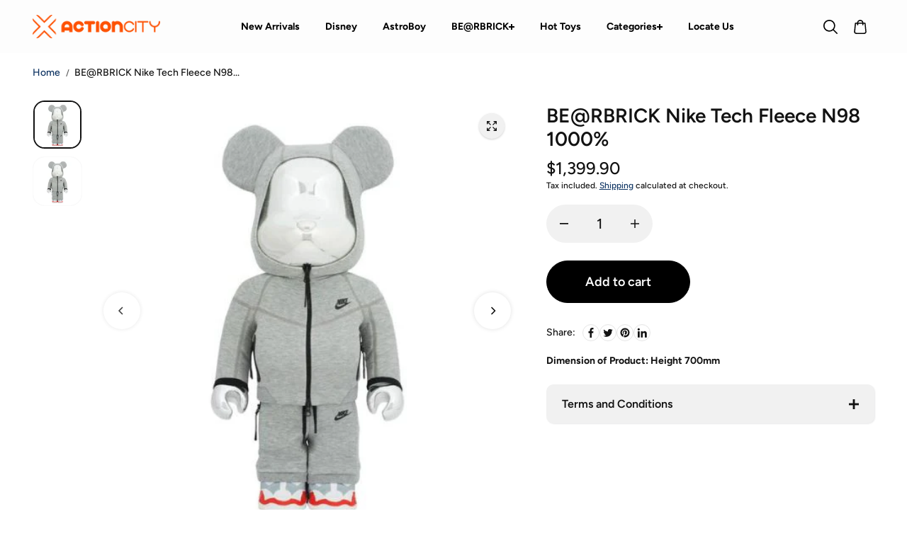

--- FILE ---
content_type: text/css
request_url: https://www.actioncity.com.sg/cdn/shop/t/55/assets/breadcrumb.css?v=6825356821752721791756346788
body_size: -515
content:
.breadcrumb{color:rgb(var(--textColor));border-bottom:1px solid rgb(var(--borderColor))}.breadcrumb-item{position:relative;display:inline-flex;padding-right:10px;margin-right:10px}.breadcrumb-item:after{position:absolute;content:"/";right:-3px;top:0;height:100%;display:flex;font-size:12px;align-items:center;color:currentColor;opacity:.7}.breadcrumb-item:last-of-type:after{display:none}.breadcrumb-link{color:rgb(var(--linkColor));font-size:14px}.breadcrumb-link.breadcrumb-text{color:rgb(var(--textColor))}
/*# sourceMappingURL=/cdn/shop/t/55/assets/breadcrumb.css.map?v=6825356821752721791756346788 */


--- FILE ---
content_type: text/css
request_url: https://www.actioncity.com.sg/cdn/shop/t/55/assets/footer.css?v=159141619544698996001756346788
body_size: 773
content:
.footer{position:relative;transition:.3s ease all;transition-duration:.5s;background:var(--footerBackground);color:var(--footerTextcolor);margin-top:auto;--linkColor: var(--footerLinkcolor);overflow-x:hidden}.footer a{color:var(--footerLinkcolor)}.footer p{color:var(--footerTextcolor);font-size:var(--mediumText)}.footer-bottom a{color:var(--footerSecondaryLinkcolor)}.footer-grid-box{z-index:1;position:relative}.compact-view .footer-grid-box{background:var(--footerSecondaryBackground);border-radius:var(--cardRadius)}.footer-grid-content{padding:0 15px}.footer-top{display:flex;align-items:center;justify-content:space-between;padding:50px 0;border-bottom:1px solid var(--footerBackgroundLight, #ddd)}.footer-top.fullwidth-logo{flex-wrap:wrap}.footer-logo-link img{height:auto}.footer-top.fullwidth-logo .footer-logo-link,.footer-top.fullwidth-logo img{width:100%}.footer-top.fullwidth-logo.marquee-logo .marquee-logo-items{display:flex}.footer-top.fullwidth-logo.marquee-logo .footer-logo-link{white-space:nowrap;display:flex;align-items:center;animation-iteration-count:infinite;animation-timing-function:linear;animation-name:marque;animation-duration:var(--marqueeSpeed);animation-play-state:running;width:40%;flex:0 0 40%;margin-right:120px}@keyframes marque{0%{transform:translate(0);visibility:visible}to{transform:translate(-100%)}}.footer-middle{display:flex;flex-wrap:wrap;padding-top:35px;margin:0 -10px;padding-bottom:35px}.footer-block{flex:0 0 25%;padding:0 10px}.footer-block.newsletter{flex:0 0 100%;padding-top:20px}.footer-block-heading{padding-bottom:25px;display:block;color:var(--footerTextcolor)}.footer-menu-link{color:var(--footerLinkcolor);display:inline-block;position:relative;margin-bottom:15px;font-size:var(--mediumText)}.footer-block-desc{margin-bottom:30px;color:var(--footerTextcolor)}.footer-contact-detail-link{display:inline-grid;align-items:flex-start;grid-template-columns:18px 1fr;gap:10px;font-size:var(--mediumText)}.footer-contact-detail-link svg{width:18px;height:18px;margin-top:2px}.footer-contact-detail li+li{margin-top:10px}.footer-newsletter{position:relative}.newsletter-box{display:grid;grid-template-columns:auto 1fr auto;align-items:center;border:2px solid var(--footerBackgroundLight, #ddd);padding:6px 17px 6px 25px;border-radius:var(--inputRadius);color:var(--footerLinkcolor);overflow:hidden}.newsletter-box.small-shadow-enabled{border-color:var(--footerShadowColor)}.newsletter-box input{border:transparent;background-color:transparent;padding:12px;border-radius:0}.newsletter-box .envelope{fill:var(--footerLinkcolor)}.footer-middle .localization-form{padding-top:10px}.footer-bottom{display:grid;align-items:center;padding:20px 0;gap:20px;border-top:1px solid var(--footerBackgroundLight);color:var(--footerSecondaryTextcolor);grid-template-columns:repeat(3,minmax(0,1fr))}.compact-view .footer-bottom{border-top:0}.footer-copyright-text{color:var(--footerSecondaryTextcolor)}.footer-bottom .localization-form{justify-content:center}.footer-payment-icons{display:flex;align-items:center;column-gap:15px;margin-left:auto}.list-payment{display:flex;flex-wrap:wrap;align-items:center;gap:5px}.list-payment-item{display:flex;width:30px}.footer-social-block{display:flex;align-items:center;color:var(--footerLinkcolor)}.footer-social-block-heading{margin-right:20px;padding-bottom:0;color:var(--footerTextcolor)}footer .custom-select-content{top:unset;bottom:100%;left:0;right:unset}.footer .bottom .localization-form .custom-select-content{top:100%;bottom:unset}.footer-block.newsletter .custom-select-list{max-height:18vh}.logo-position-bottom .footer-top{border-bottom:0;border-top:1px solid var(--footerBackgroundLight, #ddd)}@media (min-width:768px){.footer-top.fullwidth-logo .footer-social-block{padding-top:20px}}@media (min-width:1025px){.footer-block{flex:0 0 16.666%;flex-grow:1}.footer-block.newsletter{flex:0 0 33.333%;padding-top:0}.footer-menu-link:hover{color:var(--footerLinkHover)}.footer-menu-link:before{content:"";width:0;height:1px;background:transparent;position:absolute;bottom:0;left:0;transition:.5s linear}.footer-menu-link:hover:before{width:100%;background:var(--footerLinkHover)}footer .social-icons-link:hover{border-color:var(--footerLinkHover)}.footer a:hover{color:var(--footerLinkHover)}.footer-middle{padding-top:45px;padding-bottom:45px}}@media (min-width:1200px){.footer-block+.footer-block.newsletter .footer-block-newsletter{max-width:85%;margin-left:auto}.footer-grid-content{padding:0 25px}}@media (min-width:1441px){.footer-block{padding:0 20px}.footer-middle{margin:0 -20px}.footer-grid-content{padding:0 60px}}@media screen and (max-width:767px){.footer-grid-content{padding:0 35px}.footer-middle{padding:30px 0;margin:0}.footer-middle .footer-block{flex:0 0 100%;padding:0 0 30px}.footer-middle .footer-block.newsletter{flex:0 0 100%}.footer-top{flex-wrap:wrap;justify-content:center;padding-bottom:20px;flex-direction:column;padding-top:20px;row-gap:10px;align-items:flex-start}.footer-block+.footer-block.newsletter .footer-block-newsletter{max-width:100%}.footer-middle .footer-block:last-child{padding:0}.footer-block-heading{padding-bottom:10px}.footer-block-desc{margin-bottom:20px}.footer-bottom{display:block;text-align:center}.footer-copyright-text{padding-bottom:10px}.footer-payment-icons{flex-wrap:wrap;flex-direction:column}.list-payment{justify-content:center}.footer-middle .localization-form .custom-select-list{right:unset;left:0}.footer-top.fullwidth-logo.marquee-logo .footer-logo-link{margin-right:30px}}@media screen and (max-width:575px){.footer-grid-content{padding:0 8px}}
/*# sourceMappingURL=/cdn/shop/t/55/assets/footer.css.map?v=159141619544698996001756346788 */


--- FILE ---
content_type: text/css
request_url: https://merchant.cdn.hoolah.co/actioncitysg.myshopify.com/hoolah-library.css
body_size: 667
content:
.hoolah_collection_widget{line-height:1;margin-top:2px}.hoolah_product_widget{line-height:1.1;margin-top:4px;margin-bottom:10px}#hoolah-tagline img{display:inline-block;margin-bottom:-1px}@media only screen and (min-width: 769px){.hoolah_collection_widget #modal-elem{font-size:14px !important}.hoolah_collection_widget #modal-elem img{min-height:12px !important;height:12px !important;max-height:12px !important}}#hoolah-learn-more{font-size:70%;margin-left:6px;vertical-align:middle;text-decoration:underline;cursor:pointer}.bold{font-weight:600}#modal-elem img{vertical-align:unset;display:inline}.shopback-checkout-logo{display:inline-block;width:auto;vertical-align:middle;height:26px !important}.shopback-checkout-promo{display:inline-block;width:auto;vertical-align:middle;height:26px !important}

--- FILE ---
content_type: text/javascript; charset=utf-8
request_url: https://www.actioncity.com.sg/products/be-rbrick-nike-tech-fleece-n98-1000-ask.js?currency=SGD&country=SG
body_size: 215
content:
{"id":8201552199918,"title":"BE@RBRICK Nike Tech Fleece N98 1000%","handle":"be-rbrick-nike-tech-fleece-n98-1000-ask","description":"\u003cp\u003e\u003cstrong\u003eDimension of Product: Height 700mm\u003c\/strong\u003e\u003c\/p\u003e","published_at":"2024-01-18T16:02:04+08:00","created_at":"2023-12-12T11:09:24+08:00","vendor":"Medicom Toy","type":"BE@RBRICK","tags":["1000%","BE@RBRICK","CTD-2023-Dec-11","NoSync","Size_1000%"],"price":139990,"price_min":139990,"price_max":139990,"available":true,"price_varies":false,"compare_at_price":null,"compare_at_price_min":0,"compare_at_price_max":0,"compare_at_price_varies":false,"variants":[{"id":44528644620526,"title":"Default Title","option1":"Default Title","option2":null,"option3":null,"sku":"4530956610733","requires_shipping":true,"taxable":true,"featured_image":null,"available":true,"name":"BE@RBRICK Nike Tech Fleece N98 1000%","public_title":null,"options":["Default Title"],"price":139990,"weight":2600,"compare_at_price":null,"inventory_quantity":1,"inventory_management":"shopify","inventory_policy":"deny","barcode":"4530956610733","requires_selling_plan":false,"selling_plan_allocations":[]}],"images":["\/\/cdn.shopify.com\/s\/files\/1\/1203\/3474\/files\/Untitleddesign_12.jpg?v=1702453380","\/\/cdn.shopify.com\/s\/files\/1\/1203\/3474\/files\/Untitleddesign_12_0d4fde1f-9cae-4017-bb38-283d18b1e3b8.jpg?v=1710211484"],"featured_image":"\/\/cdn.shopify.com\/s\/files\/1\/1203\/3474\/files\/Untitleddesign_12.jpg?v=1702453380","options":[{"name":"Title","position":1,"values":["Default Title"]}],"url":"\/products\/be-rbrick-nike-tech-fleece-n98-1000-ask","media":[{"alt":null,"id":32651936399598,"position":1,"preview_image":{"aspect_ratio":1.0,"height":500,"width":500,"src":"https:\/\/cdn.shopify.com\/s\/files\/1\/1203\/3474\/files\/Untitleddesign_12.jpg?v=1702453380"},"aspect_ratio":1.0,"height":500,"media_type":"image","src":"https:\/\/cdn.shopify.com\/s\/files\/1\/1203\/3474\/files\/Untitleddesign_12.jpg?v=1702453380","width":500},{"alt":null,"id":33275295006958,"position":2,"preview_image":{"aspect_ratio":1.0,"height":500,"width":500,"src":"https:\/\/cdn.shopify.com\/s\/files\/1\/1203\/3474\/files\/Untitleddesign_12_0d4fde1f-9cae-4017-bb38-283d18b1e3b8.jpg?v=1710211484"},"aspect_ratio":1.0,"height":500,"media_type":"image","src":"https:\/\/cdn.shopify.com\/s\/files\/1\/1203\/3474\/files\/Untitleddesign_12_0d4fde1f-9cae-4017-bb38-283d18b1e3b8.jpg?v=1710211484","width":500}],"requires_selling_plan":false,"selling_plan_groups":[]}

--- FILE ---
content_type: application/x-javascript; charset=utf-8
request_url: https://bundler.nice-team.net/app/shop/status/actioncitysg.myshopify.com.js?1769382226
body_size: -385
content:
var bundler_settings_updated='1716021906';

--- FILE ---
content_type: text/javascript
request_url: https://www.actioncity.com.sg/cdn/shop/t/55/assets/flickity.js?v=141115648920200757721756346788
body_size: 14742
content:
/*!
 * Flickity PACKAGED v2.3.0
 * Touch, responsive, flickable carousels
 *
 * Licensed GPLv3 for open source use
 * or Flickity Commercial License for commercial use
 *
 * https://flickity.metafizzy.co
 * Copyright 2015-2021 Metafizzy
 */(function(e,i){typeof define=="function"&&define.amd?define("jquery-bridget/jquery-bridget",["jquery"],function(t22){return i(e,t22)}):typeof module=="object"&&module.exports?module.exports=i(e,require("jquery")):e.jQueryBridget=i(e,e.jQuery)})(window,function(e,r){"use strict";var o=Array.prototype.slice,i=e.console,u=typeof i=="undefined"?function(){}:function(t22){i.error(t22)};function n(h,s,c){if(c=c||r||e.jQuery,!c)return;s.prototype.option||(s.prototype.option=function(t22){c.isPlainObject(t22)&&(this.options=c.extend(!0,this.options,t22))}),c.fn[h]=function(t22){if(typeof t22=="string"){var e2=o.call(arguments,1);return i2(this,t22,e2)}return n2(this,t22),this};function i2(t22,r2,o2){var a2,l="$()."+h+'("'+r2+'")';return t22.each(function(t23,e2){var i3=c.data(e2,h);if(!i3){u(h+" not initialized. Cannot call methods, i.e. "+l);return}var n3=i3[r2];if(!n3||r2.charAt(0)=="_"){u(l+" is not a valid method");return}var s2=n3.apply(i3,o2);a2=a2===void 0?s2:a2}),a2!==void 0?a2:t22}function n2(t22,n3){t22.each(function(t23,e2){var i3=c.data(e2,h);i3?(i3.option(n3),i3._init()):(i3=new s(e2,n3),c.data(e2,h,i3))})}a(c)}function a(t22){!t22||t22&&t22.bridget||(t22.bridget=n)}return a(r||e.jQuery),n}),function(t22,e){typeof define=="function"&&define.amd?define("ev-emitter/ev-emitter",e):typeof module=="object"&&module.exports?module.exports=e():t22.EvEmitter=e()}(typeof window!="undefined"?window:this,function(){function t22(){}var e=t22.prototype;return e.on=function(t23,e2){if(!(!t23||!e2)){var i=this._events=this._events||{},n=i[t23]=i[t23]||[];return n.indexOf(e2)==-1&&n.push(e2),this}},e.once=function(t23,e2){if(!(!t23||!e2)){this.on(t23,e2);var i=this._onceEvents=this._onceEvents||{},n=i[t23]=i[t23]||{};return n[e2]=!0,this}},e.off=function(t23,e2){var i=this._events&&this._events[t23];if(!(!i||!i.length)){var n=i.indexOf(e2);return n!=-1&&i.splice(n,1),this}},e.emitEvent=function(t23,e2){var i=this._events&&this._events[t23];if(!(!i||!i.length)){i=i.slice(0),e2=e2||[];for(var n=this._onceEvents&&this._onceEvents[t23],s=0;s<i.length;s++){var r=i[s],o=n&&n[r];o&&(this.off(t23,r),delete n[r]),r.apply(this,e2)}return this}},e.allOff=function(){delete this._events,delete this._onceEvents},t22});/*!
 * getSize v2.0.3
 * measure size of elements
 * MIT license
 */(function(t22,e){typeof define=="function"&&define.amd?define("get-size/get-size",e):typeof module=="object"&&module.exports?module.exports=e():t22.getSize=e()})(window,function(){"use strict";function m(t22){var e2=parseFloat(t22),i2=t22.indexOf("%")==-1&&!isNaN(e2);return i2&&e2}function e(){}var i=typeof console=="undefined"?e:function(t22){console.error(t22)},y=["paddingLeft","paddingRight","paddingTop","paddingBottom","marginLeft","marginRight","marginTop","marginBottom","borderLeftWidth","borderRightWidth","borderTopWidth","borderBottomWidth"],b=y.length;function E(){for(var t22={width:0,height:0,innerWidth:0,innerHeight:0,outerWidth:0,outerHeight:0},e2=0;e2<b;e2++){var i2=y[e2];t22[i2]=0}return t22}function S(t22){var e2=getComputedStyle(t22);return e2||i("Style returned "+e2+". Are you running this code in a hidden iframe on Firefox? See https://bit.ly/getsizebug1"),e2}var n=!1,C;function x(){if(!n){n=!0;var t22=document.createElement("div");t22.style.width="200px",t22.style.padding="1px 2px 3px 4px",t22.style.borderStyle="solid",t22.style.borderWidth="1px 2px 3px 4px",t22.style.boxSizing="border-box";var e2=document.body||document.documentElement;e2.appendChild(t22);var i2=S(t22);C=Math.round(m(i2.width))==200,s.isBoxSizeOuter=C,e2.removeChild(t22)}}function s(t22){if(x(),typeof t22=="string"&&(t22=document.querySelector(t22)),!(!t22||typeof t22!="object"||!t22.nodeType)){var e2=S(t22);if(e2.display=="none")return E();var i2={};i2.width=t22.offsetWidth,i2.height=t22.offsetHeight;for(var n2=i2.isBorderBox=e2.boxSizing=="border-box",s2=0;s2<b;s2++){var r=y[s2],o=e2[r],a=parseFloat(o);i2[r]=isNaN(a)?0:a}var l=i2.paddingLeft+i2.paddingRight,h=i2.paddingTop+i2.paddingBottom,c=i2.marginLeft+i2.marginRight,u=i2.marginTop+i2.marginBottom,d=i2.borderLeftWidth+i2.borderRightWidth,f=i2.borderTopWidth+i2.borderBottomWidth,p=n2&&C,v=m(e2.width);v!==!1&&(i2.width=v+(p?0:l+d));var g=m(e2.height);return g!==!1&&(i2.height=g+(p?0:h+f)),i2.innerWidth=i2.width-(l+d),i2.innerHeight=i2.height-(h+f),i2.outerWidth=i2.width+c,i2.outerHeight=i2.height+u,i2}}return s}),function(t22,e){"use strict";typeof define=="function"&&define.amd?define("desandro-matches-selector/matches-selector",e):typeof module=="object"&&module.exports?module.exports=e():t22.matchesSelector=e()}(window,function(){"use strict";var n=function(){var t22=window.Element.prototype;if(t22.matches)return"matches";if(t22.matchesSelector)return"matchesSelector";for(var e=["webkit","moz","ms","o"],i=0;i<e.length;i++){var n2=e[i],s=n2+"MatchesSelector";if(t22[s])return s}}();return function(e,i){return e[n](i)}}),function(e,i){typeof define=="function"&&define.amd?define("fizzy-ui-utils/utils",["desandro-matches-selector/matches-selector"],function(t22){return i(e,t22)}):typeof module=="object"&&module.exports?module.exports=i(e,require("desandro-matches-selector")):e.fizzyUIUtils=i(e,e.matchesSelector)}(window,function(h,r){var c={};c.extend=function(t22,e){for(var i2 in e)t22[i2]=e[i2];return t22},c.modulo=function(t22,e){return(t22%e+e)%e};var i=Array.prototype.slice;c.makeArray=function(t22){if(Array.isArray(t22))return t22;if(t22==null)return[];var e=typeof t22=="object"&&typeof t22.length=="number";return e?i.call(t22):[t22]},c.removeFrom=function(t22,e){var i2=t22.indexOf(e);i2!=-1&&t22.splice(i2,1)},c.getParent=function(t22,e){for(;t22.parentNode&&t22!=document.body;)if(t22=t22.parentNode,r(t22,e))return t22},c.getQueryElement=function(t22){return typeof t22=="string"?document.querySelector(t22):t22},c.handleEvent=function(t22){var e="on"+t22.type;this[e]&&this[e](t22)},c.filterFindElements=function(t22,n){t22=c.makeArray(t22);var s=[];return t22.forEach(function(t23){if(t23 instanceof HTMLElement){if(!n){s.push(t23);return}r(t23,n)&&s.push(t23);for(var e=t23.querySelectorAll(n),i2=0;i2<e.length;i2++)s.push(e[i2])}}),s},c.debounceMethod=function(t22,e,n){n=n||100;var s=t22.prototype[e],r2=e+"Timeout";t22.prototype[e]=function(){var t23=this[r2];clearTimeout(t23);var e2=arguments,i2=this;this[r2]=setTimeout(function(){s.apply(i2,e2),delete i2[r2]},n)}},c.docReady=function(t22){var e=document.readyState;e=="complete"||e=="interactive"?setTimeout(t22):document.addEventListener("DOMContentLoaded",t22)},c.toDashed=function(t22){return t22.replace(/(.)([A-Z])/g,function(t23,e,i2){return e+"-"+i2}).toLowerCase()};var u=h.console;return c.htmlInit=function(a,l){c.docReady(function(){var t22=c.toDashed(l),s="data-"+t22,e=document.querySelectorAll("["+s+"]"),i2=document.querySelectorAll(".js-"+t22),n=c.makeArray(e).concat(c.makeArray(i2)),r2=s+"-options",o=h.jQuery;n.forEach(function(e2){var t23=e2.getAttribute(s)||e2.getAttribute(r2),i3;try{i3=t23&&JSON.parse(t23)}catch(t24){u&&u.error("Error parsing "+s+" on "+e2.className+": "+t24);return}var n2=new a(e2,i3);o&&o.data(e2,l,n2)})})},c}),function(e,i){typeof define=="function"&&define.amd?define("flickity/js/cell",["get-size/get-size"],function(t22){return i(e,t22)}):typeof module=="object"&&module.exports?module.exports=i(e,require("get-size")):(e.Flickity=e.Flickity||{},e.Flickity.Cell=i(e,e.getSize))}(window,function(e,i){function n(t22,e2){this.element=t22,this.parent=e2,this.create()}var s=n.prototype;return s.create=function(){this.element.style.position="absolute",this.x=0,this.shift=0,this.element.style[this.parent.originSide]=0},s.destroy=function(){this.unselect(),this.element.style.position="";var t22=this.parent.originSide;this.element.style[t22]="",this.element.style.transform="",this.element.removeAttribute("aria-hidden")},s.getSize=function(){this.size=i(this.element)},s.setPosition=function(t22){this.x=t22,this.updateTarget(),this.renderPosition(t22)},s.updateTarget=s.setDefaultTarget=function(){var t22=this.parent.originSide=="left"?"marginLeft":"marginRight";this.target=this.x+this.size[t22]+this.size.width*this.parent.cellAlign},s.renderPosition=function(t22){var e2=this.parent.originSide==="left"?1:-1,i2=this.parent.options.percentPosition?t22*e2*(this.parent.size.innerWidth/this.size.width):t22*e2;this.element.style.transform="translateX("+this.parent.getPositionValue(i2)+")"},s.select=function(){this.element.classList.add("is-selected"),this.element.removeAttribute("aria-hidden")},s.unselect=function(){this.element.classList.remove("is-selected")},s.wrapShift=function(t22){this.shift=t22,this.renderPosition(this.x+this.parent.slideableWidth*t22)},s.remove=function(){this.element.parentNode.removeChild(this.element)},n}),function(t22,e){typeof define=="function"&&define.amd?define("flickity/js/slide",e):typeof module=="object"&&module.exports?module.exports=e():(t22.Flickity=t22.Flickity||{},t22.Flickity.Slide=e())}(window,function(){"use strict";function e(t22){this.parent=t22,this.isOriginLeft=t22.originSide=="left",this.cells=[],this.outerWidth=0,this.height=0}var i=e.prototype;return i.addCell=function(t22){if(this.cells.push(t22),this.outerWidth+=t22.size.outerWidth,this.height=Math.max(t22.size.outerHeight,this.height),this.cells.length==1){this.x=t22.x;var e2=this.isOriginLeft?"marginLeft":"marginRight";this.firstMargin=t22.size[e2]}},i.updateTarget=function(){var t22=this.isOriginLeft?"marginRight":"marginLeft",e2=this.getLastCell(),i2=e2?e2.size[t22]:0,n=this.outerWidth-(this.firstMargin+i2);this.target=this.x+this.firstMargin+n*this.parent.cellAlign},i.getLastCell=function(){return this.cells[this.cells.length-1]},i.select=function(){this.cells.forEach(function(t22){t22.select()})},i.unselect=function(){this.cells.forEach(function(t22){t22.unselect()})},i.getCellElements=function(){return this.cells.map(function(t22){return t22.element})},e}),function(e,i){typeof define=="function"&&define.amd?define("flickity/js/animate",["fizzy-ui-utils/utils"],function(t22){return i(e,t22)}):typeof module=="object"&&module.exports?module.exports=i(e,require("fizzy-ui-utils")):(e.Flickity=e.Flickity||{},e.Flickity.animatePrototype=i(e,e.fizzyUIUtils))}(window,function(e,i){var n={};return n.startAnimation=function(){this.isAnimating||(this.isAnimating=!0,this.restingFrames=0,this.animate())},n.animate=function(){this.applyDragForce(),this.applySelectedAttraction();var t22=this.x;if(this.integratePhysics(),this.positionSlider(),this.settle(t22),this.isAnimating){var e2=this;requestAnimationFrame(function(){e2.animate()})}},n.positionSlider=function(){var t22=this.x;this.options.wrapAround&&this.cells.length>1&&(t22=i.modulo(t22,this.slideableWidth),t22-=this.slideableWidth,this.shiftWrapCells(t22)),this.setTranslateX(t22,this.isAnimating),this.dispatchScrollEvent()},n.setTranslateX=function(t22,e2){t22+=this.cursorPosition,t22=this.options.rightToLeft?-t22:t22;var i2=this.getPositionValue(t22);this.slider.style.transform=e2?"translate3d("+i2+",0,0)":"translateX("+i2+")"},n.dispatchScrollEvent=function(){var t22=this.slides[0];if(t22){var e2=-this.x-t22.target,i2=e2/this.slidesWidth;this.dispatchEvent("scroll",null,[i2,e2])}},n.positionSliderAtSelected=function(){this.cells.length&&(this.x=-this.selectedSlide.target,this.velocity=0,this.positionSlider())},n.getPositionValue=function(t22){return this.options.percentPosition?Math.round(t22/this.size.innerWidth*1e4)*.01+"%":Math.round(t22)+"px"},n.settle=function(t22){var e2=!this.isPointerDown&&Math.round(this.x*100)==Math.round(t22*100);e2&&this.restingFrames++,this.restingFrames>2&&(this.isAnimating=!1,delete this.isFreeScrolling,this.positionSlider(),this.dispatchEvent("settle",null,[this.selectedIndex]))},n.shiftWrapCells=function(t22){var e2=this.cursorPosition+t22;this._shiftCells(this.beforeShiftCells,e2,-1);var i2=this.size.innerWidth-(t22+this.slideableWidth+this.cursorPosition);this._shiftCells(this.afterShiftCells,i2,1)},n._shiftCells=function(t22,e2,i2){for(var n2=0;n2<t22.length;n2++){var s=t22[n2],r=e2>0?i2:0;s.wrapShift(r),e2-=s.size.outerWidth}},n._unshiftCells=function(t22){if(!(!t22||!t22.length))for(var e2=0;e2<t22.length;e2++)t22[e2].wrapShift(0)},n.integratePhysics=function(){this.x+=this.velocity,this.velocity*=this.getFrictionFactor()},n.applyForce=function(t22){this.velocity+=t22},n.getFrictionFactor=function(){return 1-this.options[this.isFreeScrolling?"freeScrollFriction":"friction"]},n.getRestingPosition=function(){return this.x+this.velocity/(1-this.getFrictionFactor())},n.applyDragForce=function(){if(!(!this.isDraggable||!this.isPointerDown)){var t22=this.dragX-this.x,e2=t22-this.velocity;this.applyForce(e2)}},n.applySelectedAttraction=function(){var t22=this.isDraggable&&this.isPointerDown;if(!(t22||this.isFreeScrolling||!this.slides.length)){var e2=this.selectedSlide.target*-1-this.x,i2=e2*this.options.selectedAttraction;this.applyForce(i2)}},n}),function(o,a){if(typeof define=="function"&&define.amd)define("flickity/js/flickity",["ev-emitter/ev-emitter","get-size/get-size","fizzy-ui-utils/utils","./cell","./slide","./animate"],function(t23,e,i,n,s,r){return a(o,t23,e,i,n,s,r)});else if(typeof module=="object"&&module.exports)module.exports=a(o,require("ev-emitter"),require("get-size"),require("fizzy-ui-utils"),require("./cell"),require("./slide"),require("./animate"));else{var t22=o.Flickity;o.Flickity=a(o,o.EvEmitter,o.getSize,o.fizzyUIUtils,t22.Cell,t22.Slide,t22.animatePrototype)}}(window,function(n,e,i,a,s,o,r){var l=n.jQuery,h=n.getComputedStyle,c=n.console;function u(t22,e2){for(t22=a.makeArray(t22);t22.length;)e2.appendChild(t22.shift())}var d=0,f={};function p(t22,e2){var i2=a.getQueryElement(t22);if(!i2){c&&c.error("Bad element for Flickity: "+(i2||t22));return}if(this.element=i2,this.element.flickityGUID){var n2=f[this.element.flickityGUID];return n2&&n2.option(e2),n2}l&&(this.$element=l(this.element)),this.options=a.extend({},this.constructor.defaults),this.option(e2),this._create()}p.defaults={accessibility:!0,cellAlign:"center",freeScrollFriction:.075,friction:.28,namespaceJQueryEvents:!0,percentPosition:!0,resize:!0,selectedAttraction:.025,setGallerySize:!0},p.createMethods=[];var v=p.prototype;a.extend(v,e.prototype),v._create=function(){var t22=this.guid=++d;this.element.flickityGUID=t22,f[t22]=this,this.selectedIndex=0,this.restingFrames=0,this.x=0,this.velocity=0,this.originSide=this.options.rightToLeft?"right":"left",this.viewport=document.createElement("div"),this.viewport.className="flickity-viewport",this._createSlider(),(this.options.resize||this.options.watchCSS)&&n.addEventListener("resize",this);for(var e2 in this.options.on){var i2=this.options.on[e2];this.on(e2,i2)}p.createMethods.forEach(function(t23){this[t23]()},this),this.options.watchCSS?this.watchCSS():this.activate()},v.option=function(t22){a.extend(this.options,t22)},v.activate=function(){if(!this.isActive){this.isActive=!0,this.element.classList.add("flickity-enabled"),this.options.rightToLeft&&this.element.classList.add("flickity-rtl"),this.getSize();var t22=this._filterFindCellElements(this.element.children);u(t22,this.slider),this.viewport.appendChild(this.slider),this.element.appendChild(this.viewport),this.reloadCells(),this.options.accessibility&&(this.element.tabIndex=0,this.element.addEventListener("keydown",this)),this.emitEvent("activate"),this.selectInitialIndex(),this.isInitActivated=!0,this.dispatchEvent("ready")}},v._createSlider=function(){var t22=document.createElement("div");t22.className="flickity-slider",t22.style[this.originSide]=0,this.slider=t22},v._filterFindCellElements=function(t22){return a.filterFindElements(t22,this.options.cellSelector)},v.reloadCells=function(){this.cells=this._makeCells(this.slider.children),this.positionCells(),this._getWrapShiftCells(),this.setGallerySize()},v._makeCells=function(t22){var e2=this._filterFindCellElements(t22),i2=e2.map(function(t23){return new s(t23,this)},this);return i2},v.getLastCell=function(){return this.cells[this.cells.length-1]},v.getLastSlide=function(){return this.slides[this.slides.length-1]},v.positionCells=function(){this._sizeCells(this.cells),this._positionCells(0)},v._positionCells=function(t22){t22=t22||0,this.maxCellHeight=t22&&this.maxCellHeight||0;var e2=0;if(t22>0){var i2=this.cells[t22-1];e2=i2.x+i2.size.outerWidth}for(var n2=this.cells.length,s2=t22;s2<n2;s2++){var r2=this.cells[s2];r2.setPosition(e2),e2+=r2.size.outerWidth,this.maxCellHeight=Math.max(r2.size.outerHeight,this.maxCellHeight)}this.slideableWidth=e2,this.updateSlides(),this._containSlides(),this.slidesWidth=n2?this.getLastSlide().target-this.slides[0].target:0},v._sizeCells=function(t22){t22.forEach(function(t23){t23.getSize()})},v.updateSlides=function(){if(this.slides=[],!!this.cells.length){var n2=new o(this);this.slides.push(n2);var t22=this.originSide=="left",s2=t22?"marginRight":"marginLeft",r2=this._getCanCellFit();this.cells.forEach(function(t23,e2){if(!n2.cells.length){n2.addCell(t23);return}var i2=n2.outerWidth-n2.firstMargin+(t23.size.outerWidth-t23.size[s2]);r2.call(this,e2,i2)||(n2.updateTarget(),n2=new o(this),this.slides.push(n2)),n2.addCell(t23)},this),n2.updateTarget(),this.updateSelectedSlide()}},v._getCanCellFit=function(){var t22=this.options.groupCells;if(t22){if(typeof t22=="number"){var e2=parseInt(t22,10);return function(t23){return t23%e2!==0}}}else return function(){return!1};var i2=typeof t22=="string"&&t22.match(/^(\d+)%$/),n2=i2?parseInt(i2[1],10)/100:1;return function(t23,e3){return e3<=(this.size.innerWidth+1)*n2}},v._init=v.reposition=function(){this.positionCells(),this.positionSliderAtSelected()},v.getSize=function(){this.size=i(this.element),this.setCellAlign(),this.cursorPosition=this.size.innerWidth*this.cellAlign};var g={center:{left:.5,right:.5},left:{left:0,right:1},right:{right:0,left:1}};return v.setCellAlign=function(){var t22=g[this.options.cellAlign];this.cellAlign=t22?t22[this.originSide]:this.options.cellAlign},v.setGallerySize=function(){if(this.options.setGallerySize){var t22=this.options.adaptiveHeight&&this.selectedSlide?this.selectedSlide.height:this.maxCellHeight;this.viewport.style.height=t22+"px"}},v._getWrapShiftCells=function(){if(this.options.wrapAround){this._unshiftCells(this.beforeShiftCells),this._unshiftCells(this.afterShiftCells);var t22=this.cursorPosition,e2=this.cells.length-1;this.beforeShiftCells=this._getGapCells(t22,e2,-1),t22=this.size.innerWidth-this.cursorPosition,this.afterShiftCells=this._getGapCells(t22,0,1)}},v._getGapCells=function(t22,e2,i2){for(var n2=[];t22>0;){var s2=this.cells[e2];if(!s2)break;n2.push(s2),e2+=i2,t22-=s2.size.outerWidth}return n2},v._containSlides=function(){if(!(!this.options.contain||this.options.wrapAround||!this.cells.length)){var t22=this.options.rightToLeft,e2=t22?"marginRight":"marginLeft",i2=t22?"marginLeft":"marginRight",n2=this.slideableWidth-this.getLastCell().size[i2],s2=n2<this.size.innerWidth,r2=this.cursorPosition+this.cells[0].size[e2],o2=n2-this.size.innerWidth*(1-this.cellAlign);this.slides.forEach(function(t23){s2?t23.target=n2*this.cellAlign:(t23.target=Math.max(t23.target,r2),t23.target=Math.min(t23.target,o2))},this)}},v.dispatchEvent=function(t22,e2,i2){var n2=e2?[e2].concat(i2):i2;if(this.emitEvent(t22,n2),l&&this.$element){t22+=this.options.namespaceJQueryEvents?".flickity":"";var s2=t22;if(e2){var r2=new l.Event(e2);r2.type=t22,s2=r2}this.$element.trigger(s2,i2)}},v.select=function(t22,e2,i2){if(this.isActive&&(t22=parseInt(t22,10),this._wrapSelect(t22),(this.options.wrapAround||e2)&&(t22=a.modulo(t22,this.slides.length)),!!this.slides[t22])){var n2=this.selectedIndex;this.selectedIndex=t22,this.updateSelectedSlide(),i2?this.positionSliderAtSelected():this.startAnimation(),this.options.adaptiveHeight&&this.setGallerySize(),this.dispatchEvent("select",null,[t22]),t22!=n2&&this.dispatchEvent("change",null,[t22]),this.dispatchEvent("cellSelect")}},v._wrapSelect=function(t22){var e2=this.slides.length,i2=this.options.wrapAround&&e2>1;if(!i2)return t22;var n2=a.modulo(t22,e2),s2=Math.abs(n2-this.selectedIndex),r2=Math.abs(n2+e2-this.selectedIndex),o2=Math.abs(n2-e2-this.selectedIndex);!this.isDragSelect&&r2<s2?t22+=e2:!this.isDragSelect&&o2<s2&&(t22-=e2),t22<0?this.x-=this.slideableWidth:t22>=e2&&(this.x+=this.slideableWidth)},v.previous=function(t22,e2){this.select(this.selectedIndex-1,t22,e2)},v.next=function(t22,e2){this.select(this.selectedIndex+1,t22,e2)},v.updateSelectedSlide=function(){var t22=this.slides[this.selectedIndex];t22&&(this.unselectSelectedSlide(),this.selectedSlide=t22,t22.select(),this.selectedCells=t22.cells,this.selectedElements=t22.getCellElements(),this.selectedCell=t22.cells[0],this.selectedElement=this.selectedElements[0])},v.unselectSelectedSlide=function(){this.selectedSlide&&this.selectedSlide.unselect()},v.selectInitialIndex=function(){var t22=this.options.initialIndex;if(this.isInitActivated){this.select(this.selectedIndex,!1,!0);return}if(t22&&typeof t22=="string"){var e2=this.queryCell(t22);if(e2){this.selectCell(t22,!1,!0);return}}var i2=0;t22&&this.slides[t22]&&(i2=t22),this.select(i2,!1,!0)},v.selectCell=function(t22,e2,i2){var n2=this.queryCell(t22);if(n2){var s2=this.getCellSlideIndex(n2);this.select(s2,e2,i2)}},v.getCellSlideIndex=function(t22){for(var e2=0;e2<this.slides.length;e2++){var i2=this.slides[e2],n2=i2.cells.indexOf(t22);if(n2!=-1)return e2}},v.getCell=function(t22){for(var e2=0;e2<this.cells.length;e2++){var i2=this.cells[e2];if(i2.element==t22)return i2}},v.getCells=function(t22){t22=a.makeArray(t22);var i2=[];return t22.forEach(function(t23){var e2=this.getCell(t23);e2&&i2.push(e2)},this),i2},v.getCellElements=function(){return this.cells.map(function(t22){return t22.element})},v.getParentCell=function(t22){var e2=this.getCell(t22);return e2||(t22=a.getParent(t22,".flickity-slider > *"),this.getCell(t22))},v.getAdjacentCellElements=function(t22,e2){if(!t22)return this.selectedSlide.getCellElements();e2=e2===void 0?this.selectedIndex:e2;var i2=this.slides.length;if(1+t22*2>=i2)return this.getCellElements();for(var n2=[],s2=e2-t22;s2<=e2+t22;s2++){var r2=this.options.wrapAround?a.modulo(s2,i2):s2,o2=this.slides[r2];o2&&(n2=n2.concat(o2.getCellElements()))}return n2},v.queryCell=function(t22){if(typeof t22=="number")return this.cells[t22];if(typeof t22=="string"){if(t22.match(/^[#.]?[\d/]/))return;t22=this.element.querySelector(t22)}return this.getCell(t22)},v.uiChange=function(){this.emitEvent("uiChange")},v.childUIPointerDown=function(t22){t22.type!="touchstart"&&t22.preventDefault(),this.focus()},v.onresize=function(){this.watchCSS(),this.resize()},a.debounceMethod(p,"onresize",150),v.resize=function(){if(!(!this.isActive||this.isAnimating||this.isDragging)){this.getSize(),this.options.wrapAround&&(this.x=a.modulo(this.x,this.slideableWidth)),this.positionCells(),this._getWrapShiftCells(),this.setGallerySize(),this.emitEvent("resize");var t22=this.selectedElements&&this.selectedElements[0];this.selectCell(t22,!1,!0)}},v.watchCSS=function(){var t22=this.options.watchCSS;if(t22){var e2=h(this.element,":after").content;e2.indexOf("flickity")!=-1?this.activate():this.deactivate()}},v.onkeydown=function(t22){var e2=document.activeElement&&document.activeElement!=this.element;if(!(!this.options.accessibility||e2)){var i2=p.keyboardHandlers[t22.keyCode];i2&&i2.call(this)}},p.keyboardHandlers={37:function(){var t22=this.options.rightToLeft?"next":"previous";this.uiChange(),this[t22]()},39:function(){var t22=this.options.rightToLeft?"previous":"next";this.uiChange(),this[t22]()}},v.focus=function(){var t22=n.pageYOffset;this.element.focus({preventScroll:!0}),n.pageYOffset!=t22&&n.scrollTo(n.pageXOffset,t22)},v.deactivate=function(){this.isActive&&(this.element.classList.remove("flickity-enabled"),this.element.classList.remove("flickity-rtl"),this.unselectSelectedSlide(),this.cells.forEach(function(t22){t22.destroy()}),this.element.removeChild(this.viewport),u(this.slider.children,this.element),this.options.accessibility&&(this.element.removeAttribute("tabIndex"),this.element.removeEventListener("keydown",this)),this.isActive=!1,this.emitEvent("deactivate"))},v.destroy=function(){this.deactivate(),n.removeEventListener("resize",this),this.allOff(),this.emitEvent("destroy"),l&&this.$element&&l.removeData(this.element,"flickity"),delete this.element.flickityGUID,delete f[this.guid]},a.extend(v,r),p.data=function(t22){t22=a.getQueryElement(t22);var e2=t22&&t22.flickityGUID;return e2&&f[e2]},a.htmlInit(p,"flickity"),l&&l.bridget&&l.bridget("flickity",p),p.setJQuery=function(t22){l=t22},p.Cell=s,p.Slide=o,p});/*!
 * Unipointer v2.4.0
 * base class for doing one thing with pointer event
 * MIT license
 */(function(e,i){typeof define=="function"&&define.amd?define("unipointer/unipointer",["ev-emitter/ev-emitter"],function(t22){return i(e,t22)}):typeof module=="object"&&module.exports?module.exports=i(e,require("ev-emitter")):e.Unipointer=i(e,e.EvEmitter)})(window,function(s,e){function i(){}function n(){}var r=n.prototype=Object.create(e.prototype);r.bindStartEvent=function(t22){this._bindStartEvent(t22,!0)},r.unbindStartEvent=function(t22){this._bindStartEvent(t22,!1)},r._bindStartEvent=function(t22,e2){e2=e2===void 0?!0:e2;var i2=e2?"addEventListener":"removeEventListener",n2="mousedown";"ontouchstart"in s?n2="touchstart":s.PointerEvent&&(n2="pointerdown"),t22[i2](n2,this)},r.handleEvent=function(t22){var e2="on"+t22.type;this[e2]&&this[e2](t22)},r.getTouch=function(t22){for(var e2=0;e2<t22.length;e2++){var i2=t22[e2];if(i2.identifier==this.pointerIdentifier)return i2}},r.onmousedown=function(t22){var e2=t22.button;e2&&e2!==0&&e2!==1||this._pointerDown(t22,t22)},r.ontouchstart=function(t22){this._pointerDown(t22,t22.changedTouches[0])},r.onpointerdown=function(t22){this._pointerDown(t22,t22)},r._pointerDown=function(t22,e2){t22.button||this.isPointerDown||(this.isPointerDown=!0,this.pointerIdentifier=e2.pointerId!==void 0?e2.pointerId:e2.identifier,this.pointerDown(t22,e2))},r.pointerDown=function(t22,e2){this._bindPostStartEvents(t22),this.emitEvent("pointerDown",[t22,e2])};var o={mousedown:["mousemove","mouseup"],touchstart:["touchmove","touchend","touchcancel"],pointerdown:["pointermove","pointerup","pointercancel"]};return r._bindPostStartEvents=function(t22){if(t22){var e2=o[t22.type];e2.forEach(function(t23){s.addEventListener(t23,this)},this),this._boundPointerEvents=e2}},r._unbindPostStartEvents=function(){this._boundPointerEvents&&(this._boundPointerEvents.forEach(function(t22){s.removeEventListener(t22,this)},this),delete this._boundPointerEvents)},r.onmousemove=function(t22){this._pointerMove(t22,t22)},r.onpointermove=function(t22){t22.pointerId==this.pointerIdentifier&&this._pointerMove(t22,t22)},r.ontouchmove=function(t22){var e2=this.getTouch(t22.changedTouches);e2&&this._pointerMove(t22,e2)},r._pointerMove=function(t22,e2){this.pointerMove(t22,e2)},r.pointerMove=function(t22,e2){this.emitEvent("pointerMove",[t22,e2])},r.onmouseup=function(t22){this._pointerUp(t22,t22)},r.onpointerup=function(t22){t22.pointerId==this.pointerIdentifier&&this._pointerUp(t22,t22)},r.ontouchend=function(t22){var e2=this.getTouch(t22.changedTouches);e2&&this._pointerUp(t22,e2)},r._pointerUp=function(t22,e2){this._pointerDone(),this.pointerUp(t22,e2)},r.pointerUp=function(t22,e2){this.emitEvent("pointerUp",[t22,e2])},r._pointerDone=function(){this._pointerReset(),this._unbindPostStartEvents(),this.pointerDone()},r._pointerReset=function(){this.isPointerDown=!1,delete this.pointerIdentifier},r.pointerDone=i,r.onpointercancel=function(t22){t22.pointerId==this.pointerIdentifier&&this._pointerCancel(t22,t22)},r.ontouchcancel=function(t22){var e2=this.getTouch(t22.changedTouches);e2&&this._pointerCancel(t22,e2)},r._pointerCancel=function(t22,e2){this._pointerDone(),this.pointerCancel(t22,e2)},r.pointerCancel=function(t22,e2){this.emitEvent("pointerCancel",[t22,e2])},n.getPointerPoint=function(t22){return{x:t22.pageX,y:t22.pageY}},n});/*!
 * Unidragger v2.4.0
 * Draggable base class
 * MIT license
 */(function(e,i){typeof define=="function"&&define.amd?define("unidragger/unidragger",["unipointer/unipointer"],function(t22){return i(e,t22)}):typeof module=="object"&&module.exports?module.exports=i(e,require("unipointer")):e.Unidragger=i(e,e.Unipointer)})(window,function(r,e){function i(){}var n=i.prototype=Object.create(e.prototype);n.bindHandles=function(){this._bindHandles(!0)},n.unbindHandles=function(){this._bindHandles(!1)},n._bindHandles=function(t22){t22=t22===void 0?!0:t22;for(var e2=t22?"addEventListener":"removeEventListener",i2=t22?this._touchActionValue:"",n2=0;n2<this.handles.length;n2++){var s2=this.handles[n2];this._bindStartEvent(s2,t22),s2[e2]("click",this),r.PointerEvent&&(s2.style.touchAction=i2)}},n._touchActionValue="none",n.pointerDown=function(t22,e2){var i2=this.okayPointerDown(t22);i2&&(this.pointerDownPointer={pageX:e2.pageX,pageY:e2.pageY},t22.preventDefault(),this.pointerDownBlur(),this._bindPostStartEvents(t22),this.emitEvent("pointerDown",[t22,e2]))};var s={TEXTAREA:!0,INPUT:!0,SELECT:!0,OPTION:!0},o={radio:!0,checkbox:!0,button:!0,submit:!0,image:!0,file:!0};return n.okayPointerDown=function(t22){var e2=s[t22.target.nodeName],i2=o[t22.target.type],n2=!e2||i2;return n2||this._pointerReset(),n2},n.pointerDownBlur=function(){var t22=document.activeElement,e2=t22&&t22.blur&&t22!=document.body;e2&&t22.blur()},n.pointerMove=function(t22,e2){var i2=this._dragPointerMove(t22,e2);this.emitEvent("pointerMove",[t22,e2,i2]),this._dragMove(t22,e2,i2)},n._dragPointerMove=function(t22,e2){var i2={x:e2.pageX-this.pointerDownPointer.pageX,y:e2.pageY-this.pointerDownPointer.pageY};return!this.isDragging&&this.hasDragStarted(i2)&&this._dragStart(t22,e2),i2},n.hasDragStarted=function(t22){return Math.abs(t22.x)>3||Math.abs(t22.y)>3},n.pointerUp=function(t22,e2){this.emitEvent("pointerUp",[t22,e2]),this._dragPointerUp(t22,e2)},n._dragPointerUp=function(t22,e2){this.isDragging?this._dragEnd(t22,e2):this._staticClick(t22,e2)},n._dragStart=function(t22,e2){this.isDragging=!0,this.isPreventingClicks=!0,this.dragStart(t22,e2)},n.dragStart=function(t22,e2){this.emitEvent("dragStart",[t22,e2])},n._dragMove=function(t22,e2,i2){this.isDragging&&this.dragMove(t22,e2,i2)},n.dragMove=function(t22,e2,i2){t22.preventDefault(),this.emitEvent("dragMove",[t22,e2,i2])},n._dragEnd=function(t22,e2){this.isDragging=!1,setTimeout(function(){delete this.isPreventingClicks}.bind(this)),this.dragEnd(t22,e2)},n.dragEnd=function(t22,e2){this.emitEvent("dragEnd",[t22,e2])},n.onclick=function(t22){this.isPreventingClicks&&t22.preventDefault()},n._staticClick=function(t22,e2){this.isIgnoringMouseUp&&t22.type=="mouseup"||(this.staticClick(t22,e2),t22.type!="mouseup"&&(this.isIgnoringMouseUp=!0,setTimeout(function(){delete this.isIgnoringMouseUp}.bind(this),400)))},n.staticClick=function(t22,e2){this.emitEvent("staticClick",[t22,e2])},i.getPointerPoint=e.getPointerPoint,i}),function(n,s){typeof define=="function"&&define.amd?define("flickity/js/drag",["./flickity","unidragger/unidragger","fizzy-ui-utils/utils"],function(t22,e,i){return s(n,t22,e,i)}):typeof module=="object"&&module.exports?module.exports=s(n,require("./flickity"),require("unidragger"),require("fizzy-ui-utils")):n.Flickity=s(n,n.Flickity,n.Unidragger,n.fizzyUIUtils)}(window,function(n,e,i,a){a.extend(e.defaults,{draggable:">1",dragThreshold:3}),e.createMethods.push("_createDrag");var s=e.prototype;a.extend(s,i.prototype),s._touchActionValue="pan-y",s._createDrag=function(){this.on("activate",this.onActivateDrag),this.on("uiChange",this._uiChangeDrag),this.on("deactivate",this.onDeactivateDrag),this.on("cellChange",this.updateDraggable)},s.onActivateDrag=function(){this.handles=[this.viewport],this.bindHandles(),this.updateDraggable()},s.onDeactivateDrag=function(){this.unbindHandles(),this.element.classList.remove("is-draggable")},s.updateDraggable=function(){this.options.draggable==">1"?this.isDraggable=this.slides.length>1:this.isDraggable=this.options.draggable,this.isDraggable?this.element.classList.add("is-draggable"):this.element.classList.remove("is-draggable")},s.bindDrag=function(){this.options.draggable=!0,this.updateDraggable()},s.unbindDrag=function(){this.options.draggable=!1,this.updateDraggable()},s._uiChangeDrag=function(){delete this.isFreeScrolling},s.pointerDown=function(t22,e2){if(!this.isDraggable){this._pointerDownDefault(t22,e2);return}var i2=this.okayPointerDown(t22);i2&&(this._pointerDownPreventDefault(t22),this.pointerDownFocus(t22),document.activeElement!=this.element&&this.pointerDownBlur(),this.dragX=this.x,this.viewport.classList.add("is-pointer-down"),this.pointerDownScroll=o(),n.addEventListener("scroll",this),this._pointerDownDefault(t22,e2))},s._pointerDownDefault=function(t22,e2){this.pointerDownPointer={pageX:e2.pageX,pageY:e2.pageY},this._bindPostStartEvents(t22),this.dispatchEvent("pointerDown",t22,[e2])};var r={INPUT:!0,TEXTAREA:!0,SELECT:!0};s.pointerDownFocus=function(t22){var e2=r[t22.target.nodeName];e2||this.focus()},s._pointerDownPreventDefault=function(t22){var e2=t22.type=="touchstart",i2=t22.pointerType=="touch",n2=r[t22.target.nodeName];!e2&&!i2&&!n2&&t22.preventDefault()},s.hasDragStarted=function(t22){return Math.abs(t22.x)>this.options.dragThreshold},s.pointerUp=function(t22,e2){delete this.isTouchScrolling,this.viewport.classList.remove("is-pointer-down"),this.dispatchEvent("pointerUp",t22,[e2]),this._dragPointerUp(t22,e2)},s.pointerDone=function(){n.removeEventListener("scroll",this),delete this.pointerDownScroll},s.dragStart=function(t22,e2){this.isDraggable&&(this.dragStartPosition=this.x,this.startAnimation(),n.removeEventListener("scroll",this),this.dispatchEvent("dragStart",t22,[e2]))},s.pointerMove=function(t22,e2){var i2=this._dragPointerMove(t22,e2);this.dispatchEvent("pointerMove",t22,[e2,i2]),this._dragMove(t22,e2,i2)},s.dragMove=function(t22,e2,i2){if(this.isDraggable){t22.preventDefault(),this.previousDragX=this.dragX;var n2=this.options.rightToLeft?-1:1;this.options.wrapAround&&(i2.x%=this.slideableWidth);var s2=this.dragStartPosition+i2.x*n2;if(!this.options.wrapAround&&this.slides.length){var r2=Math.max(-this.slides[0].target,this.dragStartPosition);s2=s2>r2?(s2+r2)*.5:s2;var o2=Math.min(-this.getLastSlide().target,this.dragStartPosition);s2=s2<o2?(s2+o2)*.5:s2}this.dragX=s2,this.dragMoveTime=new Date,this.dispatchEvent("dragMove",t22,[e2,i2])}},s.dragEnd=function(t22,e2){if(this.isDraggable){this.options.freeScroll&&(this.isFreeScrolling=!0);var i2=this.dragEndRestingSelect();if(this.options.freeScroll&&!this.options.wrapAround){var n2=this.getRestingPosition();this.isFreeScrolling=-n2>this.slides[0].target&&-n2<this.getLastSlide().target}else!this.options.freeScroll&&i2==this.selectedIndex&&(i2+=this.dragEndBoostSelect());delete this.previousDragX,this.isDragSelect=this.options.wrapAround,this.select(i2),delete this.isDragSelect,this.dispatchEvent("dragEnd",t22,[e2])}},s.dragEndRestingSelect=function(){var t22=this.getRestingPosition(),e2=Math.abs(this.getSlideDistance(-t22,this.selectedIndex)),i2=this._getClosestResting(t22,e2,1),n2=this._getClosestResting(t22,e2,-1),s2=i2.distance<n2.distance?i2.index:n2.index;return s2},s._getClosestResting=function(t22,e2,i2){for(var n2=this.selectedIndex,s2=1/0,r2=this.options.contain&&!this.options.wrapAround?function(t23,e3){return t23<=e3}:function(t23,e3){return t23<e3};r2(e2,s2)&&(n2+=i2,s2=e2,e2=this.getSlideDistance(-t22,n2),e2!==null);)e2=Math.abs(e2);return{distance:s2,index:n2-i2}},s.getSlideDistance=function(t22,e2){var i2=this.slides.length,n2=this.options.wrapAround&&i2>1,s2=n2?a.modulo(e2,i2):e2,r2=this.slides[s2];if(!r2)return null;var o2=n2?this.slideableWidth*Math.floor(e2/i2):0;return t22-(r2.target+o2)},s.dragEndBoostSelect=function(){if(this.previousDragX===void 0||!this.dragMoveTime||new Date-this.dragMoveTime>100)return 0;var t22=this.getSlideDistance(-this.dragX,this.selectedIndex),e2=this.previousDragX-this.dragX;return t22>0&&e2>0?1:t22<0&&e2<0?-1:0},s.staticClick=function(t22,e2){var i2=this.getParentCell(t22.target),n2=i2&&i2.element,s2=i2&&this.cells.indexOf(i2);this.dispatchEvent("staticClick",t22,[e2,n2,s2])},s.onscroll=function(){var t22=o(),e2=this.pointerDownScroll.x-t22.x,i2=this.pointerDownScroll.y-t22.y;(Math.abs(e2)>3||Math.abs(i2)>3)&&this._pointerDone()};function o(){return{x:n.pageXOffset,y:n.pageYOffset}}return e}),function(n,s){typeof define=="function"&&define.amd?define("flickity/js/prev-next-button",["./flickity","unipointer/unipointer","fizzy-ui-utils/utils"],function(t22,e,i){return s(n,t22,e,i)}):typeof module=="object"&&module.exports?module.exports=s(n,require("./flickity"),require("unipointer"),require("fizzy-ui-utils")):s(n,n.Flickity,n.Unipointer,n.fizzyUIUtils)}(window,function(e,i,n,s){"use strict";var r="http://www.w3.org/2000/svg";function o(t22,e2){this.direction=t22,this.parent=e2,this._create()}o.prototype=Object.create(n.prototype),o.prototype._create=function(){this.isEnabled=!0,this.isPrevious=this.direction==-1;var t22=this.parent.options.rightToLeft?1:-1;this.isLeft=this.direction==t22;var e2=this.element=document.createElement("button");e2.className="flickity-button flickity-prev-next-button",e2.className+=this.isPrevious?" previous":" next",e2.setAttribute("type","button"),this.disable(),e2.setAttribute("aria-label",this.isPrevious?"Previous":"Next");var i2=this.createSVG();e2.appendChild(i2),this.parent.on("select",this.update.bind(this)),this.on("pointerDown",this.parent.childUIPointerDown.bind(this.parent))},o.prototype.activate=function(){this.bindStartEvent(this.element),this.element.addEventListener("click",this),this.parent.element.appendChild(this.element)},o.prototype.deactivate=function(){this.parent.element.removeChild(this.element),this.unbindStartEvent(this.element),this.element.removeEventListener("click",this)},o.prototype.createSVG=function(){var t22=document.createElementNS(r,"svg");t22.setAttribute("class","flickity-button-icon"),t22.setAttribute("viewBox","0 0 100 100");var e2=document.createElementNS(r,"path"),i2=a(this.parent.options.arrowShape);return e2.setAttribute("d",i2),e2.setAttribute("class","arrow"),this.isLeft||e2.setAttribute("transform","translate(100, 100) rotate(180) "),t22.appendChild(e2),t22};function a(t22){return typeof t22=="string"?t22:"M "+t22.x0+",50 L "+t22.x1+","+(t22.y1+50)+" L "+t22.x2+","+(t22.y2+50)+" L "+t22.x3+",50  L "+t22.x2+","+(50-t22.y2)+" L "+t22.x1+","+(50-t22.y1)+" Z"}o.prototype.handleEvent=s.handleEvent,o.prototype.onclick=function(){if(this.isEnabled){this.parent.uiChange();var t22=this.isPrevious?"previous":"next";this.parent[t22]()}},o.prototype.enable=function(){this.isEnabled||(this.element.disabled=!1,this.isEnabled=!0)},o.prototype.disable=function(){this.isEnabled&&(this.element.disabled=!0,this.isEnabled=!1)},o.prototype.update=function(){var t22=this.parent.slides;if(this.parent.options.wrapAround&&t22.length>1){this.enable();return}var e2=t22.length?t22.length-1:0,i2=this.isPrevious?0:e2,n2=this.parent.selectedIndex==i2?"disable":"enable";this[n2]()},o.prototype.destroy=function(){this.deactivate(),this.allOff()},s.extend(i.defaults,{prevNextButtons:!0,arrowShape:{x0:10,x1:60,y1:50,x2:70,y2:40,x3:30}}),i.createMethods.push("_createPrevNextButtons");var l=i.prototype;return l._createPrevNextButtons=function(){this.options.prevNextButtons&&(this.prevButton=new o(-1,this),this.nextButton=new o(1,this),this.on("activate",this.activatePrevNextButtons))},l.activatePrevNextButtons=function(){this.prevButton.activate(),this.nextButton.activate(),this.on("deactivate",this.deactivatePrevNextButtons)},l.deactivatePrevNextButtons=function(){this.prevButton.deactivate(),this.nextButton.deactivate(),this.off("deactivate",this.deactivatePrevNextButtons)},i.PrevNextButton=o,i}),function(n,s){typeof define=="function"&&define.amd?define("flickity/js/page-dots",["./flickity","unipointer/unipointer","fizzy-ui-utils/utils"],function(t22,e,i){return s(n,t22,e,i)}):typeof module=="object"&&module.exports?module.exports=s(n,require("./flickity"),require("unipointer"),require("fizzy-ui-utils")):s(n,n.Flickity,n.Unipointer,n.fizzyUIUtils)}(window,function(e,i,n,s){function r(t22){this.parent=t22,this._create()}r.prototype=Object.create(n.prototype),r.prototype._create=function(){this.holder=document.createElement("ol"),this.holder.className="flickity-page-dots",this.dots=[],this.handleClick=this.onClick.bind(this),this.on("pointerDown",this.parent.childUIPointerDown.bind(this.parent))},r.prototype.activate=function(){this.setDots(),this.holder.addEventListener("click",this.handleClick),this.bindStartEvent(this.holder),this.parent.element.appendChild(this.holder)},r.prototype.deactivate=function(){this.holder.removeEventListener("click",this.handleClick),this.unbindStartEvent(this.holder),this.parent.element.removeChild(this.holder)},r.prototype.setDots=function(){var t22=this.parent.slides.length-this.dots.length;t22>0?this.addDots(t22):t22<0&&this.removeDots(-t22)},r.prototype.addDots=function(t22){for(var e2=document.createDocumentFragment(),i2=[],n2=this.dots.length,s2=n2+t22,r2=n2;r2<s2;r2++){var o2=document.createElement("li");o2.className="dot",o2.setAttribute("aria-label","Page dot "+(r2+1)),e2.appendChild(o2),i2.push(o2)}this.holder.appendChild(e2),this.dots=this.dots.concat(i2)},r.prototype.removeDots=function(t22){var e2=this.dots.splice(this.dots.length-t22,t22);e2.forEach(function(t23){this.holder.removeChild(t23)},this)},r.prototype.updateSelected=function(){this.selectedDot&&(this.selectedDot.className="dot",this.selectedDot.removeAttribute("aria-current")),this.dots.length&&(this.selectedDot=this.dots[this.parent.selectedIndex],this.selectedDot.className="dot is-selected",this.selectedDot.setAttribute("aria-current","step"))},r.prototype.onTap=r.prototype.onClick=function(t22){var e2=t22.target;if(e2.nodeName=="LI"){this.parent.uiChange();var i2=this.dots.indexOf(e2);this.parent.select(i2)}},r.prototype.destroy=function(){this.deactivate(),this.allOff()},i.PageDots=r,s.extend(i.defaults,{pageDots:!0}),i.createMethods.push("_createPageDots");var o=i.prototype;return o._createPageDots=function(){this.options.pageDots&&(this.pageDots=new r(this),this.on("activate",this.activatePageDots),this.on("select",this.updateSelectedPageDots),this.on("cellChange",this.updatePageDots),this.on("resize",this.updatePageDots),this.on("deactivate",this.deactivatePageDots))},o.activatePageDots=function(){this.pageDots.activate()},o.updateSelectedPageDots=function(){this.pageDots.updateSelected()},o.updatePageDots=function(){this.pageDots.setDots()},o.deactivatePageDots=function(){this.pageDots.deactivate()},i.PageDots=r,i}),function(t22,n){typeof define=="function"&&define.amd?define("flickity/js/player",["ev-emitter/ev-emitter","fizzy-ui-utils/utils","./flickity"],function(t23,e,i){return n(t23,e,i)}):typeof module=="object"&&module.exports?module.exports=n(require("ev-emitter"),require("fizzy-ui-utils"),require("./flickity")):n(t22.EvEmitter,t22.fizzyUIUtils,t22.Flickity)}(window,function(e,i,n){function s(t22){this.parent=t22,this.state="stopped",this.onVisibilityChange=this.visibilityChange.bind(this),this.onVisibilityPlay=this.visibilityPlay.bind(this)}s.prototype=Object.create(e.prototype),s.prototype.play=function(){if(this.state!="playing"){var t22=document.hidden;if(t22){document.addEventListener("visibilitychange",this.onVisibilityPlay);return}this.state="playing",document.addEventListener("visibilitychange",this.onVisibilityChange),this.tick()}},s.prototype.tick=function(){if(this.state=="playing"){var t22=this.parent.options.autoPlay;t22=typeof t22=="number"?t22:3e3;var e2=this;this.clear(),this.timeout=setTimeout(function(){e2.parent.next(!0),e2.tick()},t22)}},s.prototype.stop=function(){this.state="stopped",this.clear(),document.removeEventListener("visibilitychange",this.onVisibilityChange)},s.prototype.clear=function(){clearTimeout(this.timeout)},s.prototype.pause=function(){this.state=="playing"&&(this.state="paused",this.clear())},s.prototype.unpause=function(){this.state=="paused"&&this.play()},s.prototype.visibilityChange=function(){var t22=document.hidden;this[t22?"pause":"unpause"]()},s.prototype.visibilityPlay=function(){this.play(),document.removeEventListener("visibilitychange",this.onVisibilityPlay)},i.extend(n.defaults,{pauseAutoPlayOnHover:!0}),n.createMethods.push("_createPlayer");var r=n.prototype;return r._createPlayer=function(){this.player=new s(this),this.on("activate",this.activatePlayer),this.on("uiChange",this.stopPlayer),this.on("pointerDown",this.stopPlayer),this.on("deactivate",this.deactivatePlayer)},r.activatePlayer=function(){this.options.autoPlay&&(this.player.play(),this.element.addEventListener("mouseenter",this))},r.playPlayer=function(){this.player.play()},r.stopPlayer=function(){this.player.stop()},r.pausePlayer=function(){this.player.pause()},r.unpausePlayer=function(){this.player.unpause()},r.deactivatePlayer=function(){this.player.stop(),this.element.removeEventListener("mouseenter",this)},r.onmouseenter=function(){this.options.pauseAutoPlayOnHover&&(this.player.pause(),this.element.addEventListener("mouseleave",this))},r.onmouseleave=function(){this.player.unpause(),this.element.removeEventListener("mouseleave",this)},n.Player=s,n}),function(i,n){typeof define=="function"&&define.amd?define("flickity/js/add-remove-cell",["./flickity","fizzy-ui-utils/utils"],function(t22,e){return n(i,t22,e)}):typeof module=="object"&&module.exports?module.exports=n(i,require("./flickity"),require("fizzy-ui-utils")):n(i,i.Flickity,i.fizzyUIUtils)}(window,function(e,i,n){function l(t22){var e2=document.createDocumentFragment();return t22.forEach(function(t23){e2.appendChild(t23.element)}),e2}var s=i.prototype;return s.insert=function(t22,e2){var i2=this._makeCells(t22);if(!(!i2||!i2.length)){var n2=this.cells.length;e2=e2===void 0?n2:e2;var s2=l(i2),r=e2==n2;if(r)this.slider.appendChild(s2);else{var o=this.cells[e2].element;this.slider.insertBefore(s2,o)}if(e2===0)this.cells=i2.concat(this.cells);else if(r)this.cells=this.cells.concat(i2);else{var a=this.cells.splice(e2,n2-e2);this.cells=this.cells.concat(i2).concat(a)}this._sizeCells(i2),this.cellChange(e2,!0)}},s.append=function(t22){this.insert(t22,this.cells.length)},s.prepend=function(t22){this.insert(t22,0)},s.remove=function(t22){var e2=this.getCells(t22);if(!(!e2||!e2.length)){var i2=this.cells.length-1;e2.forEach(function(t23){t23.remove();var e3=this.cells.indexOf(t23);i2=Math.min(e3,i2),n.removeFrom(this.cells,t23)},this),this.cellChange(i2,!0)}},s.cellSizeChange=function(t22){var e2=this.getCell(t22);if(e2){e2.getSize();var i2=this.cells.indexOf(e2);this.cellChange(i2)}},s.cellChange=function(t22,e2){var i2=this.selectedElement;this._positionCells(t22),this._getWrapShiftCells(),this.setGallerySize();var n2=this.getCell(i2);n2&&(this.selectedIndex=this.getCellSlideIndex(n2)),this.selectedIndex=Math.min(this.slides.length-1,this.selectedIndex),this.emitEvent("cellChange",[t22]),this.select(this.selectedIndex),e2&&this.positionSliderAtSelected()},i}),function(i,n){typeof define=="function"&&define.amd?define("flickity/js/lazyload",["./flickity","fizzy-ui-utils/utils"],function(t22,e){return n(i,t22,e)}):typeof module=="object"&&module.exports?module.exports=n(i,require("./flickity"),require("fizzy-ui-utils")):n(i,i.Flickity,i.fizzyUIUtils)}(window,function(e,i,o){"use strict";i.createMethods.push("_createLazyload");var n=i.prototype;n._createLazyload=function(){this.on("select",this.lazyLoad)},n.lazyLoad=function(){var t22=this.options.lazyLoad;if(t22){var e2=typeof t22=="number"?t22:0,i2=this.getAdjacentCellElements(e2),n2=[];i2.forEach(function(t23){var e3=s(t23);n2=n2.concat(e3)}),n2.forEach(function(t23){new r(t23,this)},this)}};function s(t22){if(t22.nodeName=="IMG"){var e2=t22.getAttribute("data-flickity-lazyload"),i2=t22.getAttribute("data-flickity-lazyload-src"),n2=t22.getAttribute("data-flickity-lazyload-srcset");if(e2||i2||n2)return[t22]}var s2="img[data-flickity-lazyload], img[data-flickity-lazyload-src], img[data-flickity-lazyload-srcset]",r2=t22.querySelectorAll(s2);return o.makeArray(r2)}function r(t22,e2){this.img=t22,this.flickity=e2,this.load()}return r.prototype.handleEvent=o.handleEvent,r.prototype.load=function(){this.img.addEventListener("load",this),this.img.addEventListener("error",this);var t22=this.img.getAttribute("data-flickity-lazyload")||this.img.getAttribute("data-flickity-lazyload-src"),e2=this.img.getAttribute("data-flickity-lazyload-srcset");this.img.src=t22,e2&&this.img.setAttribute("srcset",e2),this.img.removeAttribute("data-flickity-lazyload"),this.img.removeAttribute("data-flickity-lazyload-src"),this.img.removeAttribute("data-flickity-lazyload-srcset")},r.prototype.onload=function(t22){this.complete(t22,"flickity-lazyloaded")},r.prototype.onerror=function(t22){this.complete(t22,"flickity-lazyerror")},r.prototype.complete=function(t22,e2){this.img.removeEventListener("load",this),this.img.removeEventListener("error",this);var i2=this.flickity.getParentCell(this.img),n2=i2&&i2.element;this.flickity.cellSizeChange(n2),this.img.classList.add(e2),this.flickity.dispatchEvent("lazyLoad",t22,n2)},i.LazyLoader=r,i});/*!
 * Flickity v2.3.0
 * Touch, responsive, flickable carousels
 *
 * Licensed GPLv3 for open source use
 * or Flickity Commercial License for commercial use
 *
 * https://flickity.metafizzy.co
 * Copyright 2015-2021 Metafizzy
 */(function(t22,e){typeof define=="function"&&define.amd?define("flickity/js/index",["./flickity","./drag","./prev-next-button","./page-dots","./player","./add-remove-cell","./lazyload"],e):typeof module=="object"&&module.exports&&(module.exports=e(require("./flickity"),require("./drag"),require("./prev-next-button"),require("./page-dots"),require("./player"),require("./add-remove-cell"),require("./lazyload")))})(window,function(e){return e});/*!
 * Flickity asNavFor v2.0.2
 * enable asNavFor for Flickity
 */(function(t22,e){typeof define=="function"&&define.amd?define("flickity-as-nav-for/as-nav-for",["flickity/js/index","fizzy-ui-utils/utils"],e):typeof module=="object"&&module.exports?module.exports=e(require("flickity"),require("fizzy-ui-utils")):t22.Flickity=e(t22.Flickity,t22.fizzyUIUtils)})(window,function(n,s){n.createMethods.push("_createAsNavFor");var e=n.prototype;e._createAsNavFor=function(){this.on("activate",this.activateAsNavFor),this.on("deactivate",this.deactivateAsNavFor),this.on("destroy",this.destroyAsNavFor);var e2=this.options.asNavFor;if(e2){var i=this;setTimeout(function(){i.setNavCompanion(e2)})}},e.setNavCompanion=function(t22){t22=s.getQueryElement(t22);var e2=n.data(t22);if(!(!e2||e2==this)){this.navCompanion=e2;var i=this;this.onNavCompanionSelect=function(){i.navCompanionSelect()},e2.on("select",this.onNavCompanionSelect),this.on("staticClick",this.onNavStaticClick),this.navCompanionSelect(!0)}},e.navCompanionSelect=function(t22){var e2=this.navCompanion&&this.navCompanion.selectedCells;if(e2){var i=e2[0],n2=this.navCompanion.cells.indexOf(i),s2=n2+e2.length-1,r=Math.floor(a(n2,s2,this.navCompanion.cellAlign));if(this.selectCell(r,!1,t22),this.removeNavSelectedElements(),!(r>=this.cells.length)){var o=this.cells.slice(n2,s2+1);this.navSelectedElements=o.map(function(t23){return t23.element}),this.changeNavSelectedClass("add")}}};function a(t22,e2,i){return(e2-t22)*i+t22}return e.changeNavSelectedClass=function(e2){this.navSelectedElements.forEach(function(t22){t22.classList[e2]("is-nav-selected")})},e.activateAsNavFor=function(){this.navCompanionSelect(!0)},e.removeNavSelectedElements=function(){this.navSelectedElements&&(this.changeNavSelectedClass("remove"),delete this.navSelectedElements)},e.onNavStaticClick=function(t22,e2,i,n2){typeof n2=="number"&&this.navCompanion.selectCell(n2)},e.deactivateAsNavFor=function(){this.removeNavSelectedElements()},e.destroyAsNavFor=function(){this.navCompanion&&(this.navCompanion.off("select",this.onNavCompanionSelect),this.off("staticClick",this.onNavStaticClick),delete this.navCompanion)},n});/*!
 * imagesLoaded v4.1.4
 * JavaScript is all like "You images are done yet or what?"
 * MIT License
 */(function(e,i){"use strict";typeof define=="function"&&define.amd?define("imagesloaded/imagesloaded",["ev-emitter/ev-emitter"],function(t22){return i(e,t22)}):typeof module=="object"&&module.exports?module.exports=i(e,require("ev-emitter")):e.imagesLoaded=i(e,e.EvEmitter)})(typeof window!="undefined"?window:this,function(e,i){var s=e.jQuery,r=e.console;function o(t22,e2){for(var i2 in e2)t22[i2]=e2[i2];return t22}var n=Array.prototype.slice;function a(t22){if(Array.isArray(t22))return t22;var e2=typeof t22=="object"&&typeof t22.length=="number";return e2?n.call(t22):[t22]}function l(t22,e2,i2){if(!(this instanceof l))return new l(t22,e2,i2);var n2=t22;if(typeof t22=="string"&&(n2=document.querySelectorAll(t22)),!n2){r.error("Bad element for imagesLoaded "+(n2||t22));return}this.elements=a(n2),this.options=o({},this.options),typeof e2=="function"?i2=e2:o(this.options,e2),i2&&this.on("always",i2),this.getImages(),s&&(this.jqDeferred=new s.Deferred),setTimeout(this.check.bind(this))}l.prototype=Object.create(i.prototype),l.prototype.options={},l.prototype.getImages=function(){this.images=[],this.elements.forEach(this.addElementImages,this)},l.prototype.addElementImages=function(t22){t22.nodeName=="IMG"&&this.addImage(t22),this.options.background===!0&&this.addElementBackgroundImages(t22);var e2=t22.nodeType;if(!(!e2||!h[e2])){for(var i2=t22.querySelectorAll("img"),n2=0;n2<i2.length;n2++){var s2=i2[n2];this.addImage(s2)}if(typeof this.options.background=="string"){var r2=t22.querySelectorAll(this.options.background);for(n2=0;n2<r2.length;n2++){var o2=r2[n2];this.addElementBackgroundImages(o2)}}}};var h={1:!0,9:!0,11:!0};l.prototype.addElementBackgroundImages=function(t22){var e2=getComputedStyle(t22);if(e2)for(var i2=/url\((['"])?(.*?)\1\)/gi,n2=i2.exec(e2.backgroundImage);n2!==null;){var s2=n2&&n2[2];s2&&this.addBackground(s2,t22),n2=i2.exec(e2.backgroundImage)}},l.prototype.addImage=function(t22){var e2=new c(t22);this.images.push(e2)},l.prototype.addBackground=function(t22,e2){var i2=new u(t22,e2);this.images.push(i2)},l.prototype.check=function(){var n2=this;if(this.progressedCount=0,this.hasAnyBroken=!1,!this.images.length){this.complete();return}function e2(t22,e3,i2){setTimeout(function(){n2.progress(t22,e3,i2)})}this.images.forEach(function(t22){t22.once("progress",e2),t22.check()})},l.prototype.progress=function(t22,e2,i2){this.progressedCount++,this.hasAnyBroken=this.hasAnyBroken||!t22.isLoaded,this.emitEvent("progress",[this,t22,e2]),this.jqDeferred&&this.jqDeferred.notify&&this.jqDeferred.notify(this,t22),this.progressedCount==this.images.length&&this.complete(),this.options.debug&&r&&r.log("progress: "+i2,t22,e2)},l.prototype.complete=function(){var t22=this.hasAnyBroken?"fail":"done";if(this.isComplete=!0,this.emitEvent(t22,[this]),this.emitEvent("always",[this]),this.jqDeferred){var e2=this.hasAnyBroken?"reject":"resolve";this.jqDeferred[e2](this)}};function c(t22){this.img=t22}c.prototype=Object.create(i.prototype),c.prototype.check=function(){var t22=this.getIsImageComplete();if(t22){this.confirm(this.img.naturalWidth!==0,"naturalWidth");return}this.proxyImage=new Image,this.proxyImage.addEventListener("load",this),this.proxyImage.addEventListener("error",this),this.img.addEventListener("load",this),this.img.addEventListener("error",this),this.proxyImage.src=this.img.src},c.prototype.getIsImageComplete=function(){return this.img.complete&&this.img.naturalWidth},c.prototype.confirm=function(t22,e2){this.isLoaded=t22,this.emitEvent("progress",[this,this.img,e2])},c.prototype.handleEvent=function(t22){var e2="on"+t22.type;this[e2]&&this[e2](t22)},c.prototype.onload=function(){this.confirm(!0,"onload"),this.unbindEvents()},c.prototype.onerror=function(){this.confirm(!1,"onerror"),this.unbindEvents()},c.prototype.unbindEvents=function(){this.proxyImage.removeEventListener("load",this),this.proxyImage.removeEventListener("error",this),this.img.removeEventListener("load",this),this.img.removeEventListener("error",this)};function u(t22,e2){this.url=t22,this.element=e2,this.img=new Image}return u.prototype=Object.create(c.prototype),u.prototype.check=function(){this.img.addEventListener("load",this),this.img.addEventListener("error",this),this.img.src=this.url;var t22=this.getIsImageComplete();t22&&(this.confirm(this.img.naturalWidth!==0,"naturalWidth"),this.unbindEvents())},u.prototype.unbindEvents=function(){this.img.removeEventListener("load",this),this.img.removeEventListener("error",this)},u.prototype.confirm=function(t22,e2){this.isLoaded=t22,this.emitEvent("progress",[this,this.element,e2])},l.makeJQueryPlugin=function(t22){t22=t22||e.jQuery,t22&&(s=t22,s.fn.imagesLoaded=function(t23,e2){var i2=new l(this,t23,e2);return i2.jqDeferred.promise(s(this))})},l.makeJQueryPlugin(),l});/*!
 * Flickity imagesLoaded v2.0.0
 * enables imagesLoaded option for Flickity
 */(function(i,n){typeof define=="function"&&define.amd?define(["flickity/js/index","imagesloaded/imagesloaded"],function(t22,e){return n(i,t22,e)}):typeof module=="object"&&module.exports?module.exports=n(i,require("flickity"),require("imagesloaded")):i.Flickity=n(i,i.Flickity,i.imagesLoaded)})(window,function(e,i,s){"use strict";i.createMethods.push("_createImagesLoaded");var n=i.prototype;return n._createImagesLoaded=function(){this.on("activate",this.imagesLoaded)},n.imagesLoaded=function(){if(!this.options.imagesLoaded)return;var n2=this;function t22(t23,e2){var i2=n2.getParentCell(e2.img);n2.cellSizeChange(i2&&i2.element),n2.options.freeScroll||n2.positionSliderAtSelected()}s(this.slider).on("progress",t22)},i}),function(window2,factory2){typeof define=="function"&&define.amd?define(["flickity/js/index","fizzy-ui-utils/utils"],factory2):typeof module=="object"&&module.exports?module.exports=factory2(require("flickity"),require("fizzy-ui-utils")):factory2(window2.Flickity,window2.fizzyUIUtils)}(this,function(Flickity2,utils){var Slide=Flickity2.Slide,slideUpdateTarget=Slide.prototype.updateTarget;Slide.prototype.updateTarget=function(){if(slideUpdateTarget.apply(this,arguments),!!this.parent.options.fade){var slideTargetX=this.target-this.x,firstCellX=this.cells[0].x;this.cells.forEach(function(cell){var targetX=cell.x-firstCellX-slideTargetX;cell.renderPosition(targetX)})}},Slide.prototype.setOpacity=function(alpha){this.cells.forEach(function(cell){cell.element.style.opacity=alpha})};var proto=Flickity2.prototype;Flickity2.createMethods.push("_createFade"),proto._createFade=function(){this.fadeIndex=this.selectedIndex,this.prevSelectedIndex=this.selectedIndex,this.on("select",this.onSelectFade),this.on("dragEnd",this.onDragEndFade),this.on("settle",this.onSettleFade),this.on("activate",this.onActivateFade),this.on("deactivate",this.onDeactivateFade)};var updateSlides=proto.updateSlides;proto.updateSlides=function(){updateSlides.apply(this,arguments),this.options.fade&&this.slides.forEach(function(slide,i){var alpha=i==this.selectedIndex?1:0;slide.setOpacity(alpha)},this)},proto.onSelectFade=function(){this.fadeIndex=Math.min(this.prevSelectedIndex,this.slides.length-1),this.prevSelectedIndex=this.selectedIndex},proto.onSettleFade=function(){if(delete this.didDragEnd,!!this.options.fade){this.selectedSlide.setOpacity(1);var fadedSlide=this.slides[this.fadeIndex];fadedSlide&&this.fadeIndex!=this.selectedIndex&&this.slides[this.fadeIndex].setOpacity(0)}},proto.onDragEndFade=function(){this.didDragEnd=!0},proto.onActivateFade=function(){this.options.fade&&this.element.classList.add("is-fade")},proto.onDeactivateFade=function(){this.options.fade&&(this.element.classList.remove("is-fade"),this.slides.forEach(function(slide){slide.setOpacity("")}))};var positionSlider=proto.positionSlider;proto.positionSlider=function(){if(!this.options.fade){positionSlider.apply(this,arguments);return}this.fadeSlides(),this.dispatchScrollEvent()};var positionSliderAtSelected=proto.positionSliderAtSelected;proto.positionSliderAtSelected=function(){this.options.fade&&this.setTranslateX(0),positionSliderAtSelected.apply(this,arguments)},proto.fadeSlides=function(){if(!(this.slides.length<2)){var indexes=this.getFadeIndexes(),fadeSlideA=this.slides[indexes.a],fadeSlideB=this.slides[indexes.b],distance=this.wrapDifference(fadeSlideA.target,fadeSlideB.target),progress=this.wrapDifference(fadeSlideA.target,-this.x);progress=progress/distance,fadeSlideA.setOpacity(1-progress),fadeSlideB.setOpacity(progress);var fadeHideIndex=indexes.a;this.isDragging&&(fadeHideIndex=progress>.5?indexes.a:indexes.b);var isNewHideIndex=this.fadeHideIndex!=null&&this.fadeHideIndex!=fadeHideIndex&&this.fadeHideIndex!=indexes.a&&this.fadeHideIndex!=indexes.b;isNewHideIndex&&this.slides[this.fadeHideIndex].setOpacity(0),this.fadeHideIndex=fadeHideIndex}},proto.getFadeIndexes=function(){return!this.isDragging&&!this.didDragEnd?{a:this.fadeIndex,b:this.selectedIndex}:this.options.wrapAround?this.getFadeDragWrapIndexes():this.getFadeDragLimitIndexes()},proto.getFadeDragWrapIndexes=function(){var distances=this.slides.map(function(slide,i){return this.getSlideDistance(-this.x,i)},this),absDistances=distances.map(function(distance2){return Math.abs(distance2)}),minDistance=Math.min.apply(Math,absDistances),closestIndex=absDistances.indexOf(minDistance),distance=distances[closestIndex],len=this.slides.length,delta=distance>=0?1:-1;return{a:closestIndex,b:utils.modulo(closestIndex+delta,len)}},proto.getFadeDragLimitIndexes=function(){for(var dragIndex=0,i=0;i<this.slides.length-1;i++){var slide=this.slides[i];if(-this.x<slide.target)break;dragIndex=i}return{a:dragIndex,b:dragIndex+1}},proto.wrapDifference=function(a,b){var diff=b-a;if(!this.options.wrapAround)return diff;var diffPlus=diff+this.slideableWidth,diffMinus=diff-this.slideableWidth;return Math.abs(diffPlus)<Math.abs(diff)&&(diff=diffPlus),Math.abs(diffMinus)<Math.abs(diff)&&(diff=diffMinus),diff};var _getWrapShiftCells=proto._getWrapShiftCells;proto._getWrapShiftCells=function(){this.options.fade||_getWrapShiftCells.apply(this,arguments)};var shiftWrapCells=proto.shiftWrapCells;return proto.shiftWrapCells=function(){this.options.fade||shiftWrapCells.apply(this,arguments)},Flickity2});/*!
 * Flickity hash v1.0.3
 * Enable hash navigation for Flickity
 */(function(t22,n){typeof define=="function"&&define.amd?define(["flickity/js/index"],n):typeof module=="object"&&module.exports?module.exports=n(require("flickity")):n(t22.Flickity)})(window,function(n){"use strict";n.createMethods.push("_createHash");var e=n.prototype;e._createHash=function(){this.options.hash&&(this.connectedHashLinks=[],this.onHashLinkClick=function(t22){t22.preventDefault(),this.selectCell(t22.currentTarget.hash),history.replaceState(null,"",t22.currentTarget.hash)}.bind(this),this.on("activate",this.activateHash),this.on("deactivate",this.deactivateHash))},e.activateHash=function(){if(this.on("change",this.onChangeHash),this.options.initialIndex===void 0&&location.hash){var t22=this.queryCell(location.hash);t22&&(this.options.initialIndex=this.getCellSlideIndex(t22))}this.connectHashLinks()},e.deactivateHash=function(){this.off("change",this.onChangeHash),this.disconnectHashLinks()},e.onChangeHash=function(){var t22=this.selectedElement.id;t22&&history.replaceState(null,"","#"+t22)},e.connectHashLinks=function(){for(var t22=document.querySelectorAll("a"),n2=0;n2<t22.length;n2++)this.connectHashLink(t22[n2])};var i=document.createElement("a");return e.connectHashLink=function(t22){t22.hash&&(i.href=t22.href,i.pathname==location.pathname)&&this.queryCell(t22.hash)&&(t22.addEventListener("click",this.onHashLinkClick),this.connectedHashLinks.push(t22))},e.disconnectHashLinks=function(){this.connectedHashLinks.forEach(function(t22){t22.removeEventListener("click",this.onHashLinkClick)},this),this.connectedHashLinks=[]},n}),Flickity.createMethods.push("_createPrevNextCells"),Flickity.prototype._createPrevNextCells=function(){this.on("select",this.setPrevNextCells)},Flickity.prototype.setPrevNextCells=function(){changeSlideClasses(this.previousSlide,"remove","is-previous"),changeSlideClasses(this.nextSlide,"remove","is-next"),this.selectedIndex-1<0?this.previousSlide=this.slides[this.slides.length-1]:this.previousSlide=this.slides[this.selectedIndex-1],this.selectedIndex+1===this.slides.length?this.nextSlide=this.slides[0]:this.nextSlide=this.slides[this.selectedIndex+1],changeSlideClasses(this.previousSlide,"add","is-previous"),changeSlideClasses(this.nextSlide,"add","is-next")};function changeSlideClasses(slide,method,className){slide&&slide.getCellElements().forEach(function(cellElem){cellElem.classList[method](className)})}
//# sourceMappingURL=/cdn/shop/t/55/assets/flickity.js.map?v=141115648920200757721756346788
